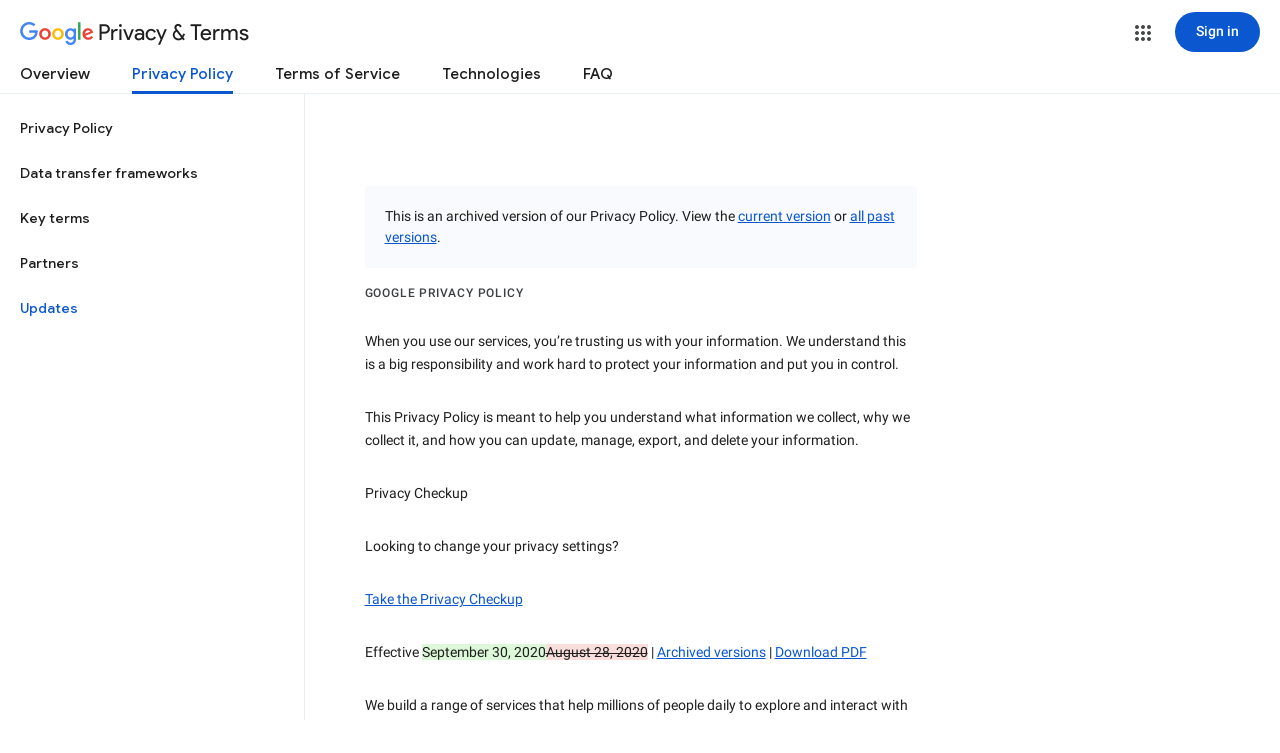

--- FILE ---
content_type: text/javascript; charset=UTF-8
request_url: https://www.gstatic.com/_/mss/boq-identity/_/js/k=boq-identity.IdentityPoliciesUi.en_US.QTVkCw7skC4.2018.O/ck=boq-identity.IdentityPoliciesUi.pbtCg5bqBWY.L.B1.O/am=AABM3cXr__4NthAAAwQ/d=1/exm=A7fCU,BBI74,BVgquf,EFQ78c,FqLSBc,GPHYJd,IZT63,JNoxi,Jis5wf,KUM7Z,LBaJxb,LEikZe,LvGhrf,MdUzUe,MpJwZc,NwH0H,O1Gjze,O626Fe,O6y8ed,OTA3Ae,PEQ3uf,PrPYRd,QIhFr,RMhBfe,RiINWe,RqjULd,RyvaUb,SdcwHb,SpsfSb,UUJqVe,Uas9Hd,Ulmmrd,V3dDOb,XVMNvd,Z5uLle,ZDZcre,ZwDk9d,_b,_tp,aW3pY,bZ0mod,byfTOb,duFQFc,e5qFLc,gychg,hc6Ubd,krBSJd,lsjVmc,lwddkf,n73qwf,p3hmRc,pjICDe,pw70Gc,qTnoBf,r2V6Pd,tVN6Hd,uoEu0c,w9hDv,ws9Tlc,xQtZb,xUdipf,yJVP7e,zbML3c,zr1jrb/excm=_b,_tp,privacyarchiveversionview/ed=1/wt=2/ujg=1/rs=AOaEmlGkJ1OEX4yp-RC6U8NT8glWkMBP1g/ee=EVNhjf:pw70Gc;EmZ2Bf:zr1jrb;JsbNhc:Xd8iUd;K5nYTd:ZDZcre;LBgRLc:SdcwHb;Me32dd:MEeYgc;NJ1rfe:qTnoBf;NPKaK:SdcwHb;NSEoX:lazG7b;Pjplud:EEDORb;QGR0gd:Mlhmy;SNUn3:ZwDk9d;ScI3Yc:e7Hzgb;Uvc8o:VDovNc;YIZmRd:A1yn5d;a56pNe:JEfCwb;cEt90b:ws9Tlc;dIoSBb:SpsfSb;dowIGb:ebZ3mb;eBAeSb:zbML3c;iFQyKf:QIhFr;lOO0Vd:OTA3Ae;oGtAuc:sOXFj;pXdRYb:MdUzUe;qafBPd:yDVVkb;qddgKe:xQtZb;wR5FRb:O1Gjze;xqZiqf:BBI74;yEQyxe:hTAg0b;yxTchf:KUM7Z;zxnPse:duFQFc/dti=1/m=P6sQOc
body_size: -179
content:
"use strict";this.default_IdentityPoliciesUi=this.default_IdentityPoliciesUi||{};(function(_){var window=this;
try{
_.l("P6sQOc");
var tsa=function(a){const b={};_.Pa(a.Ja(),d=>{b[d]=!0});const c=a.Aa(),e=a.Fa();return new ssa(a.Ca(),_.NE(c.getSeconds())*1E3,a.j(),_.NE(e.getSeconds())*1E3,b)},usa=function(a){return Math.random()*Math.min(a.Ga*Math.pow(a.Fa,a.j),a.Ha)},YO=function(a,b){return a.j>=a.Ca?!1:b!=null?!!a.Ja[b]:!0},ssa=class{constructor(a,b,c,e,d){this.Ca=a;this.Ga=b;this.Fa=c;this.Ha=e;this.Ja=d;this.j=0;this.Aa=usa(this)}};var vsa=function(a,b,c,e){return c.then(d=>d,d=>{if(d instanceof _.uj){if(!d.status||!YO(e,_.vq(d.status,1)))throw d;}else if("function"==typeof _.EF&&d instanceof _.EF&&d.Aa!==103&&d.Aa!==7)throw d;return _.mj(e.Aa).then(()=>{if(!YO(e))throw Error("Vc`"+e.Ca);++e.j;e.Aa=usa(e);b=_.hr(b,_.cr,e.j);return vsa(a,b,a.fetch(b),e)})})};
_.tH(class{constructor(){this.j=_.ri(_.rsa);this.Ca=_.ri(_.XO);const a=_.ri(_.WO);this.fetch=a.fetch.bind(a)}Aa(a,b){if(this.Ca.getType(a.Nc())!==1)return _.Yt(a);var c=this.j.zv;(c=c?tsa(c):null)&&YO(c)?(b=vsa(this,a,b,c),a=new _.Xt(a,b,2)):a=_.Yt(a);return a}},_.SK);
_.n();
}catch(e){_._DumpException(e)}
}).call(this,this.default_IdentityPoliciesUi);
// Google Inc.
